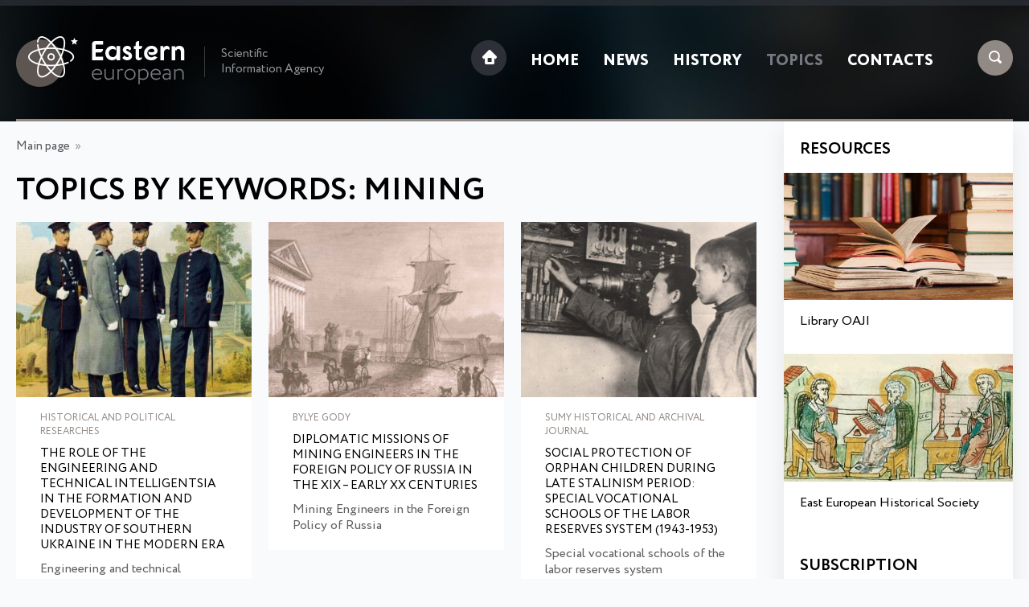

--- FILE ---
content_type: text/html; charset=UTF-8
request_url: https://eesiag.com/bykeywords.html?keyw=mining
body_size: 2518
content:
<!DOCTYPE HTML>
<html>
<head>
<meta http-equiv="Content-Type" content="text/html; charset=UTF-8"><title>Topics by keywords: MINING</title><meta http-equiv="Content-Language" content="ru"><meta name="robots" content="index, follow"><meta name="viewport" content="width=device-width">
<link rel="apple-touch-icon" sizes="76x76" href="/favicon/apple-touch-icon.png">
<link rel="icon" type="image/png" sizes="32x32" href="/favicon/favicon-32x32.png">
<link rel="icon" type="image/png" sizes="16x16" href="/favicon/favicon-16x16.png">
<link rel="mask-icon" href="/favicon/safari-pinned-tab.svg" color="#5bbad5">
<meta name="msapplication-TileColor" content="#da532c">
<meta name="theme-color" content="#ffffff">
<link href="/fonts/Circe/stylesheet.css" rel="stylesheet"> 
<link href="/css/style.css" rel="stylesheet">
<script src="https://ajax.googleapis.com/ajax/libs/jquery/1.8.2/jquery.min.js"></script></head>
<body>
<div class="top">
	<div class="max">
		<div class="top_block1">
			<a href="/"><img class="logo" src="/img/eastern_european.png" alt="Eastern European"></a>
			<div class="logo_comment">Scientific Information Agency</div>
		</div>
		<div class="top_block2">
			<div class="sc">
				<img class="search ext-click" src="/img/search.png">
				<img class="menu" src="/img/menu.png">
			</div>
			<ul><li><a href="/"><img class="home" src="/img/home.png"></a></li><li><a href="/">Home</a></li><li><a href="/news.html">News</a></li><li><a href="/content/history.html">History</a></li><li><a class="active" href="/topics.html">Topics</a></li><li><a href="/contacts.html">Contacts</a></li><li class="l_s" id="sea"><a href="javscript:void(0);">Search</a></li>
<li><a class="close2" href="javascript:void(0);">close</a></li>
</ul>		</div>
		<div class="line"></div>
	</div>
</div>
<div class="max">
	    <div class="ext-slide">
    		<form method="get" name="searchform" id="searchform" action="/search.html">
		    <input class="searchinp" type="text" name="text" autocomplete="off" placeholder="Search: title, keywords">
		    <a href="#" onclick="document.getElementById('searchform').submit(); return false;" class="search_b">Search</a>
		    </form>
	    </div>
	<div class="one_block">
					      <div class="navi"><a href="/">Main page</a>&nbsp;&nbsp;»&nbsp;&nbsp;</div><h1>Topics by keywords: mining</h1><div class="stat_block one"><a href="/history/the-role-of-the-engineering-and-technical-intelligentsia-in-the-formation-and-development-of-the-industry-of-southern-ukraine-in-the-modern-era.html"><img src="/images/dyn_pic/small/the-role-of-the-engineering-and-technical-intelligentsia-in-the-formation-and-development-of-the-industry-of-southern-ukraine-in-the-modern-era.jpg" alt="The role of the engineering and technical intelligentsia in the formation and development of the industry of Southern Ukraine in the modern era"></a><div class="stat_pd"><div class="cat3">Historical and political researches</div><a class="title" href="/history/the-role-of-the-engineering-and-technical-intelligentsia-in-the-formation-and-development-of-the-industry-of-southern-ukraine-in-the-modern-era.html">The role of the engineering and technical intelligentsia in the formation and development of the industry of Southern Ukraine in the modern era</a>
<p>Engineering and technical intelligentsia of Southern Ukraine</p></div></div><div class="stat_block two"><a href="/history/diplomatic-missions-of-mining-engineers-in-the-foreign-policy-of-russia-in-the-xix-early-xx-centuries.html"><img src="/images/dyn_pic/small/diplomatic-missions-of-mining-engineers-in-the-foreign-policy-of-russia-in-the-xix-early-xx-centuries.jpg" alt="Diplomatic Missions of Mining Engineers in the Foreign Policy of Russia in the XIX – early XX centuries"></a><div class="stat_pd"><div class="cat3">Bylye Gody</div><a class="title" href="/history/diplomatic-missions-of-mining-engineers-in-the-foreign-policy-of-russia-in-the-xix-early-xx-centuries.html">Diplomatic Missions of Mining Engineers in the Foreign Policy of Russia in the XIX – early XX centuries</a>
<p>Mining Engineers in the Foreign Policy of Russia</p></div></div><div class="stat_block three"><a href="/history/social-protection-of-orphan-children-during-late-stalinism-period-special-vocational-schools-of-the-labor-reserves-system-1943-1953.html"><img src="/images/dyn_pic/small/social-protection-of-orphan-children-during-late-stalinism-period-special-vocational-schools-of-the-labor-reserves-system-1943-1953.jpg" alt="Social protection of orphan children during late stalinism period: special vocational schools of the labor reserves system (1943-1953)"></a><div class="stat_pd"><div class="cat3">Sumy Historical and Archival Journal</div><a class="title" href="/history/social-protection-of-orphan-children-during-late-stalinism-period-special-vocational-schools-of-the-labor-reserves-system-1943-1953.html">Social protection of orphan children during late stalinism period: special vocational schools of the labor reserves system (1943-1953)</a>
<p>Special vocational schools of the labor reserves system</p></div></div><div class="stat_block one"><a href="/history/the-impact-of-decisions-of-mining-industrialists-congresses-on-the-industrial-revolution-increasing-in-ukraine-in-the-late-xix-century.html"><img src="/images/dyn_pic/small/the-impact-of-decisions-of-mining-industrialists-congresses-on-the-industrial-revolution-increasing-in-ukraine-in-the-late-xix-century.jpg" alt="The impact of decisions of Mining Industrialists Congresses on the Industrial Revolution increasing in Ukraine in the late XIX century"></a><div class="stat_pd"><div class="cat3">History of science and technology</div><a class="title" href="/history/the-impact-of-decisions-of-mining-industrialists-congresses-on-the-industrial-revolution-increasing-in-ukraine-in-the-late-xix-century.html">The impact of decisions of Mining Industrialists Congresses on the Industrial Revolution increasing in Ukraine in the late XIX century</a>
<p><span>Mining congresses in the South of the Russian Empire</span>&nbsp;in the XIX century</p></div></div><div class="stat_block two"><a href="/history/wagner.html"><img src="/images/dyn_pic/small/wagner.jpg" alt="Wagner’s mining western school as an example of a successful education initiative"></a><div class="stat_pd"><div class="cat3">Historical and political researches</div><a class="title" href="/history/wagner.html">Wagner’s mining western school as an example of a successful education initiative</a>
<p>Wagner&rsquo;s mining western school</p></div></div><div class="stat_block three"><a href="/history/iliodor-felkner-mining-engineer-publicist-public-figure.html"><img src="/images/dyn_pic/small/iliodor-felkner-mining-engineer-publicist-public-figure.jpg" alt="Iliodor Felkner: mining engineer, publicist, public figure"></a><div class="stat_pd"><div class="cat3">Historical and political researches</div><a class="title" href="/history/iliodor-felkner-mining-engineer-publicist-public-figure.html">Iliodor Felkner: mining engineer, publicist, public figure</a>
<p>About mining engineer — Iliodor Felkner</p></div></div><div class="stat_block one"><a href="/history/the-first-russian-mineralogist-.html"><img src="/images/dyn_pic/small/the-first-russian-mineralogist-.jpg" alt="The First Russian Mineralogist – Nikolai Ivanovich Koksharov (1818−1892)"></a><div class="stat_pd"><div class="cat3">Bylye Gody</div><a class="title" href="/history/the-first-russian-mineralogist-.html">The First Russian Mineralogist – Nikolai Ivanovich Koksharov (1818−1892)</a>
<p>The First Russian Mineralogist</p></div></div>	</div>
	<div class="two_block">
		<div class="h_small">Resources</div>
        <div class="res_block one"><a href="https://oaji.net" target="_blank"><img src="/img/resources_oaji.jpg" alt="Library OAJI" /></a> <a class="title" href="https://oaji.net" target="_blank">Library OAJI</a></div>
<div class="res_block two"><a href="https://easteuropeanhistory.org" target="_blank"><img src="/img/resources_eehs.jpg" alt="East European Historical Society" /></a> <a class="title" href="https://easteuropeanhistory.org" target="_blank">East European Historical Society</a></div>        <br>
		<div class="h_small s_center">Subscription</div>
		<div class="subscribe">
		    <input type="text" name="letter_name" id="letter_name" placeholder="Name and Surname">
		    <input type="text" name="letter_email" id="letter_email" placeholder="E-mail">
		    <input class="subscribe_send" type="button" value="Subscribe" onClick="subscribe();">
		    <div id="subscribe_res"></div>
		</div>
	</div>
</div>
<div class="footer">
	<div class="max">
		<div class="top_block2">
			<ul><li><a href="/"><img class="home" src="/img/home2.png"></a></li><li><a href="/">Home</a></li><li></li><li><a href="/news.html">News</a></li><li></li><li><a href="/content/history.html">History</a></li><li></li><li><a class="active" href="/topics.html">Topics</a></li><li></li><li><a href="/contacts.html">Contacts</a></li><li></li></ul>		</div>
	<div class="top_block1">
			<a href="/"><img class="logo" src="/img/eastern_european_f.png" alt="Eastern European"></a>
			<div class="logo_comment">© 2018-2025, Eastern European Scientific Information Agency</div>
		</div>
	</div>
</div>
<!-- Google tag (gtag.js) --> <script async src="https://www.googletagmanager.com/gtag/js?id=G-0KTM046R2D"></script> <script> window.dataLayer = window.dataLayer || []; function gtag(){dataLayer.push(arguments);} gtag('js', new Date()); gtag('config', 'G-0KTM046R2D'); </script><script src="/js/m.js"></script>
</body>
</html>
